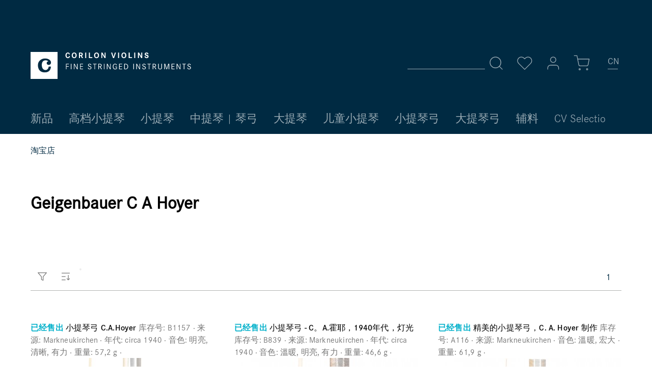

--- FILE ---
content_type: text/html; charset=UTF-8
request_url: https://www.corilon.com/cn/c-a-hoyer/
body_size: 12048
content:
<!DOCTYPE html> <html class="no-js" lang="*" itemscope="itemscope" itemtype="https://schema.org/WebPage"> <head> <meta charset="utf-8"><!-- WbmTagManager -->
<script>
(function(w,d,s,l,i){w[l]=w[l]||[];w[l].push({'gtm.start':new Date().getTime(),event:'gtm.js'});var f=d.getElementsByTagName(s)[0],j=d.createElement(s),dl=l!='dataLayer'?'&l='+l:'';j.async=true;j.src='https://www.googletagmanager.com/gtm.js?id='+i+dl;f.parentNode.insertBefore(j,f);})(window,document,'script','dataLayer','GTM-MBFDBMS');
</script>
<!-- End WbmTagManager --> <meta name="author" content="" /> <meta name="theme-color" content="#002A42"/> <meta name="robots" content="noindex, follow"> <meta name="revisit-after" content="15 days" /> <meta name="keywords" content="" /> <meta name="description" content="" /> <meta property="og:type" content="product" /> <meta property="og:site_name" content="慕尼黑 Corilon 琴行" /> <meta property="og:title" content="C A Hoyer" /> <meta property="og:description" content="&amp;nbsp;" /> <meta name="twitter:card" content="product" /> <meta name="twitter:site" content="慕尼黑 Corilon 琴行" /> <meta name="twitter:title" content="C A Hoyer" /> <meta name="twitter:description" content="&amp;nbsp;" /> <meta property="og:image" content="https://www.corilon.com/media/vector/b8/eb/d9/corilon-logotype-weiss.svg" /> <meta name="twitter:image" content="https://www.corilon.com/media/vector/b8/eb/d9/corilon-logotype-weiss.svg" /> <meta itemprop="copyrightHolder" content="慕尼黑 Corilon 琴行" /> <meta itemprop="copyrightYear" content="2014" /> <meta itemprop="isFamilyFriendly" content="True" /> <meta itemprop="image" content="https://www.corilon.com/media/vector/b8/eb/d9/corilon-logotype-weiss.svg" /> <meta name="viewport" content="width=device-width, initial-scale=1.0"> <meta name="mobile-web-app-capable" content="yes"> <meta name="apple-mobile-web-app-title" content="慕尼黑 Corilon 琴行"> <meta name="apple-mobile-web-app-capable" content="yes"> <meta name="apple-mobile-web-app-status-bar-style" content="default"> <link rel="alternate" href="https://www.corilon.com/cn/c-a-hoyer/" hreflang="zh-CN" /> <link rel="alternate" href="https://www.corilon.com/c-a-hoyer/" hreflang="de-DE" /> <link rel="alternate" href="https://www.corilon.com/ch/c-a-hoyer/" hreflang="de-CH" /> <link rel="alternate" href="https://www.corilon.com/es/c-a-hoyer/" hreflang="es-ES" /> <link rel="alternate" href="https://www.corilon.com/fr/c-a-hoyer/" hreflang="fr-FR" /> <link rel="alternate" href="https://www.corilon.com/it/c-a-hoyer/" hreflang="it-IT" /> <link rel="alternate" href="https://www.corilon.com/gb/c-a-hoyer/" hreflang="en-GB" /> <link rel="alternate" href="https://www.corilon.com/us/c-a-hoyer/" hreflang="en-US" /> <link rel="alternate" href="https://www.corilon.com/us/c-a-hoyer/" hreflang="x-default" /> <link rel="apple-touch-icon-precomposed" href="https://www.corilon.com/media/image/d1/cf/5f/corilon-online-violin-shop-180x180.jpg"> <link rel="shortcut icon" href="https://www.corilon.com/media/image/7a/05/19/Profilbild_AV4xfXsUvIDEcP.png"> <meta name="msapplication-navbutton-color" content="#D9400B" /> <meta name="application-name" content="慕尼黑 Corilon 琴行" /> <meta name="msapplication-starturl" content="https://www.corilon.com/cn/" /> <meta name="msapplication-window" content="width=1024;height=768" /> <meta name="msapplication-TileImage" content="https://www.corilon.com/media/image/95/37/7a/corilon-online-violin-shop-150x150.jpg"> <meta name="msapplication-TileColor" content="#D9400B"> <meta name="theme-color" content="#D9400B" /> <link rel="canonical" href="https://www.corilon.com/cn/c-a-hoyer/"/> <title itemprop="name">C A Hoyer | 慕尼黑 Corilon 琴行 </title> <link href="/web/cache/1745249868_6d5bb29aa910b29b1cbfc2c5083a2948.css" media="all" rel="stylesheet" type="text/css" /> <script>
window.basketData = {
hasData: false,
data:[]
};
</script> <script>
var gaProperty = 'UA-37912498-1';
// Disable tracking if the opt-out cookie exists.
var disableStr = 'ga-disable-' + gaProperty;
if (document.cookie.indexOf(disableStr + '=true') > -1) {
window[disableStr] = true;
}
// Opt-out function
function gaOptout() {
document.cookie = disableStr + '=true; expires=Thu, 31 Dec 2199 23:59:59 UTC; path=/';
window[disableStr] = true;
}
</script> <div data-googleAnalytics="true" data-googleConversionID="" data-googleConversionLabel="" data-googleConversionLanguage="" data-googleTrackingID="UA-37912498-1" data-googleAnonymizeIp="1" data-googleOptOutCookie="1" data-googleTrackingLibrary="ua" data-realAmount="" data-showCookieNote="" data-cookieNoteMode="1" > </div> <script src="/custom/plugins/DIScoGA4S5/Resources/js/main.js" type="module"></script> <script type="text/javascript">
window.dataLayer = window.dataLayer || [];
window.ga4RemarketingEnabled = false;
window.googleAnalyticsEnabled = false;
window.googleAdsEnabled = false;
window.ga4AdvancedAdsEnabled = false;
window.ga4Enabled = false;
window.googleTagEnabled = false;
window.ga4orderNumber = Date.now();
window.ga4cookieConfig = "keine";
window.generateLeadValue = 1;
window.ga4Currency = "CNY";
window.ga4TagId = "GTM-MBFDBMS";
window.googleTagEnabled = true;
window.ga4Enabled = true;
window.ga4controllerName = "listing";
window.ga4controllerAction = "manufacturer";
window.ga4activeNavigationName ="";
window.ga4activeNavigationId ="";
window.ga4affiliation = "慕尼黑 Corilon 琴行";
window.ga4enableUserId = true;
window.ga4upCoupon = false;
window.ga4gpCoupon = false;
window.ga4Newsletter = false;
window.ga4SupportText = false;
window.googleAnalyticsEnabled = true;
window.ga4UserId = "";
window.ga4RemarketingEnabled = true;
window.googleAdsEnabled = true;
window.ga4AdvancedAdsEnabled = false;
window.adsValueNetto = false;
window.transactionIdMethod = 'hashedOrderId';
window.phoneNumberMethod = 'hashedPhoneNumber';
if (!window.googleAdsEnabled && !window.googleAnalyticsEnabled) {
window.ga4Enabled = false;
}
</script> <script type="text/javascript">
window.ga4Product = {};
</script> <script type="text/javascript">
window.ga4Product['corilon174'] = {};
window.ga4Product['corilon174']['item_brand'] = 'C A Hoyer';
window.ga4Product['corilon174']['item_name'] = 'Geigenbogen - C. A. Hoyer, um 1950';
window.ga4Product['corilon174']['minPurchase'] = '1';
window.ga4Product['corilon174']['item_id'] = 'corilon174';
window.ga4Product['corilon174']['item_shop_id'] = '25308';
window.ga4Product['corilon174']['realPrice'] = '3825';
window.ga4Product['corilon174']['price'] = '3825';
window.ga4Product['corilon174']['item_startPrice'] = '3825';
window.ga4Product['corilon174']['item_hasGraduatedPrice'] = '';
window.ga4Product['corilon174']['pseudoprice'] = '3825';
window.ga4Product['corilon174']['taxRate'] = '19';
window.ga4Product['corilon174']['item_variant'] = '';
window.ga4Product['corilon174']['item_category'] = '';
window.ga4Product['corilon804'] = {};
window.ga4Product['corilon804']['item_brand'] = 'C A Hoyer';
window.ga4Product['corilon804']['item_name'] = '小提琴弓 C.A.Hoyer';
window.ga4Product['corilon804']['minPurchase'] = '1';
window.ga4Product['corilon804']['item_id'] = 'corilon804';
window.ga4Product['corilon804']['item_shop_id'] = '25826';
window.ga4Product['corilon804']['realPrice'] = '6366.5';
window.ga4Product['corilon804']['price'] = '6366.5';
window.ga4Product['corilon804']['item_startPrice'] = '6366.5';
window.ga4Product['corilon804']['item_hasGraduatedPrice'] = '';
window.ga4Product['corilon804']['pseudoprice'] = '6366.5';
window.ga4Product['corilon804']['taxRate'] = '19';
window.ga4Product['corilon804']['item_variant'] = '';
window.ga4Product['corilon804']['item_category'] = '';
window.ga4Product['corilon774'] = {};
window.ga4Product['corilon774']['item_brand'] = 'C A Hoyer';
window.ga4Product['corilon774']['item_name'] = '小提琴弓 - C。A.霍耶，1940年代，灯光';
window.ga4Product['corilon774']['minPurchase'] = '1';
window.ga4Product['corilon774']['item_id'] = 'corilon774';
window.ga4Product['corilon774']['item_shop_id'] = '25797';
window.ga4Product['corilon774']['realPrice'] = '7565';
window.ga4Product['corilon774']['price'] = '7565';
window.ga4Product['corilon774']['item_startPrice'] = '7565';
window.ga4Product['corilon774']['item_hasGraduatedPrice'] = '';
window.ga4Product['corilon774']['pseudoprice'] = '7565';
window.ga4Product['corilon774']['taxRate'] = '19';
window.ga4Product['corilon774']['item_variant'] = '';
window.ga4Product['corilon774']['item_category'] = '';
window.ga4Product['corilon513'] = {};
window.ga4Product['corilon513']['item_brand'] = 'C A Hoyer';
window.ga4Product['corilon513']['item_name'] = '精美的小提琴弓，C. A. Hoyer 制作 ';
window.ga4Product['corilon513']['minPurchase'] = '1';
window.ga4Product['corilon513']['item_id'] = 'corilon513';
window.ga4Product['corilon513']['item_shop_id'] = '25556';
window.ga4Product['corilon513']['realPrice'] = '18700';
window.ga4Product['corilon513']['price'] = '18700';
window.ga4Product['corilon513']['item_startPrice'] = '18700';
window.ga4Product['corilon513']['item_hasGraduatedPrice'] = '';
window.ga4Product['corilon513']['pseudoprice'] = '18700';
window.ga4Product['corilon513']['taxRate'] = '19';
window.ga4Product['corilon513']['item_variant'] = '';
window.ga4Product['corilon513']['item_category'] = '';
</script> </head> <body class="is--ctl-listing is--act-manufacturer is--no-sidebar" > <div class="page-wrap"> <noscript class="noscript-main"> <div class="alert is--warning"> <div class="alert--icon"> <i class="icon--element icon--warning"></i> </div> <div class="alert--content"> Um &#x6155;&#x5C3C;&#x9ED1;&#x20;Corilon&#x20;&#x7434;&#x884C; in vollem Umfang nutzen zu k&ouml;nnen, empfehlen wir Ihnen Javascript in Ihrem Browser zu aktiveren. </div> </div> <!-- WbmTagManager (noscript) -->
<iframe src="https://www.googletagmanager.com/ns.html?id=GTM-MBFDBMS"
        height="0" width="0" style="display:none;visibility:hidden"></iframe>
<!-- End WbmTagManager (noscript) --></noscript> <header class="header-main"> <div class="top-bar" > <div class="container block-group"> <nav class="top-bar--navigation block" role="menubar">  <li class="navigation--entry entry--language" role="menuitem"> <a class="btn is--icon-left"> <div class="language-selection-underline"></div> <form method="post" class="language--form"> <div class="field--select"> <div class="select-field"> <div class="language-icon"> CN </div> <div class="language-icon-border"></div> <select name="__shop" class="language--select select2-custom" data-auto-submit="true"> <option value="1" > DE </option> <option value="6" > CH </option> <option value="8" selected="selected"> CN </option> <option value="16" > ES </option> <option value="12" > FR </option> <option value="15" > IT </option> <option value="3" > UK </option> <option value="5" > US </option> </select> </div> <input type="hidden" name="__redirect" value="1"> </div> </form> </a> </li>  </nav> </div> </div> <div class="container header--navigation"> <div class="logo-main block-group" role="banner"> <div class="logo--shop block"> <a class="logo--link" href="https://www.corilon.com/cn/" title="慕尼黑 Corilon 琴行 - 返回主页"> <img srcset="https://www.corilon.com/media/vector/b8/eb/d9/corilon-logotype-weiss.svg" alt="慕尼黑 Corilon 琴行 - 返回主页" /> </a> </div> </div> <nav class="shop--navigation block-group"> <ul class="navigation--list block-group" role="menubar"> <li class="navigation--entry entry--menu-left" role="menuitem"> <a class="entry--link entry--trigger btn is--icon-left" data-navigation-main-toggler="true"> <svg class="icon" title="Icon" role="img"> <use xlink:href="/themes/Frontend/Corilon/frontend/_public/src/img/icons/icon-sprite.svg#menu"/> </svg> </a> </li> <li class="navigation--entry entry--search" role="menuitem" data-search="true" aria-haspopup="true"> <a class="btn entry--link entry--trigger" href="#show-hide--search" title="Suche anzeigen / schließen"> <svg class="icon" title="Icon" role="img"> <use xlink:href="/themes/Frontend/Corilon/frontend/_public/src/img/icons/icon-sprite.svg#search"/> </svg> <span class="search--display">Suchen</span> </a> <form action="/cn/search" method="get" class="main-search--form"> <input type="search" name="sSearch" aria-label="搜索..." class="main-search--field" autocomplete="off" autocapitalize="off" placeholder="搜索..." maxlength="30" /> <button type="submit" class="main-search--button" aria-label="Suchen"> <svg class="icon" title="Icon" role="img"> <use xlink:href="/themes/Frontend/Corilon/frontend/_public/src/img/icons/icon-sprite.svg#search"/> </svg> <span class="main-search--text">Suchen</span> </button> <div class="form--ajax-loader">&nbsp;</div> </form> <div class="main-search--results"></div> </li> 
    <li class="navigation--entry entry--notepad" role="menuitem">
        <a href="https://www.corilon.com/cn/note"
           title="Merkzettel" class="btn">
            <svg class="icon" title="Icon" role="img">
    <use xlink:href="/themes/Frontend/Corilon/frontend/_public/src/img/icons/icon-sprite.svg#heart"/>
</svg>
                    </a>
    </li>




    <li class="navigation--entry entry--account with-slt"
        role="menuitem"
        data-myaccount-toggler="true">
        
        
            <a
                title="我的账号"
                class="btn is--icon-left entry--link account--link">
                <svg class="icon" title="Icon" role="img">
    <use xlink:href="/themes/Frontend/Corilon/frontend/_public/src/img/icons/icon-sprite.svg#user"/>
</svg>
            </a>
        

                    
                <div class="account--dropdown-navigation">
                    
                    
                        
                    

                    
                            <div class="account--menu is--rounded is--personalized">
        
                            
                
                                            <span class="navigation--headline">
                            我的账号
                        </span>
                                    

                
                <div class="account--menu-container">

                    
                        
                        <ul class="sidebar--navigation navigation--list is--level0 show--active-items">
                            
                                
                                
                                    
                                                                                    <li class="navigation--entry">
                                                <span class="navigation--signin">
                                                    <a href="https://www.corilon.com/cn/account#hide-registration"
                                                       class="blocked--link btn is--primary navigation--signin-btn"
                                                       data-collapseTarget="#registration"
                                                       data-action="close">
                                                        登录
                                                    </a>
                                                    <span class="navigation--register">
                                                        或者
                                                        <a href="https://www.corilon.com/cn/account#show-registration"
                                                           class="blocked--link"
                                                           data-collapseTarget="#registration"
                                                           data-action="open">
                                                            注册
                                                        </a>
                                                    </span>
                                                </span>
                                            </li>
                                                                            

                                    
                                        <li class="navigation--entry">
                                            <a href="https://www.corilon.com/cn/account" title="账号总览" class="navigation--link">
                                                账号总览
                                            </a>
                                        </li>
                                    
                                

                                
                                
                                    <li class="navigation--entry">
                                        <a href="https://www.corilon.com/cn/account/profile" title="个人信息" class="navigation--link" rel="nofollow">
                                            个人信息
                                        </a>
                                    </li>
                                

                                
                                
                                                                            
                                            <li class="navigation--entry">
                                                <a href="https://www.corilon.com/cn/address/index/sidebar/" title="您的地址" class="navigation--link" rel="nofollow">
                                                    您的地址
                                                </a>
                                            </li>
                                        
                                                                    

                                
                                
    
                                    <li class="navigation--entry">
                                        <a href="https://www.corilon.com/cn/account/payment" title="付款方式" class="navigation--link" rel="nofollow">
                                            付款方式
                                        </a>
                                    </li>
                                

    

                                
                                
                                    <li class="navigation--entry">
                                        <a href="https://www.corilon.com/cn/account/orders" title="您的订购" class="navigation--link" rel="nofollow">
                                            您的订购
                                        </a>
                                    </li>
                                

                                
                                
                                                                    

                                
                                
                                    <li class="navigation--entry">
                                        <a href="https://www.corilon.com/cn/note" title="您标记的乐器" class="navigation--link" rel="nofollow">
                                            您标记的乐器
                                        </a>
                                    </li>
                                

                                
                                
                                                                    

                                
                                
                                                                    
                            
                        </ul>
                    
                </div>
                    
    </div>
                    
                </div>
            
            </li>




    <li class="navigation--entry entry--cart" role="menuitem">
        <a class="btn is--icon-left cart--link" href="https://www.corilon.com/cn/checkout/cart"
           title="购物筐">
            <span class="cart--display">
                                    购物筐
                            </span>

            <span class="badge cart--quantity is--hidden">0</span>
            <svg class="icon" title="Icon" role="img">
    <use xlink:href="/themes/Frontend/Corilon/frontend/_public/src/img/icons/icon-sprite.svg#shopping-cart"/>
</svg>
        </a>
        <div class="ajax-loader">&nbsp;</div>
    </li>
    
    <li class="navigation--entry entry--language" role="menuitem">
    </li>



 </ul> </nav> <div class="container--ajax-cart is--shown" data-collapse-cart="true"></div> </div> </header> <nav class="navigation-main"> <div class="container" data-menu-scroller="true" data-listSelector=".navigation--list.container" data-viewPortSelector=".navigation--list-wrapper"> <div class="navigation--list-wrapper"> <ul class="navigation--list container" role="menubar" itemscope="itemscope" itemtype="https://schema.org/SiteNavigationElement"> <li class="navigation--entry" role="menuitem"> <a class="navigation--link" href="https://www.corilon.com/cn/xinpin/" title="新品" itemprop="url"> <span itemprop="name">新品</span> </a> </li> <li class="navigation--entry" role="menuitem"> <a class="navigation--link" href="https://www.corilon.com/cn/shangdengxiaotiqin/" title="高档小提琴" itemprop="url"> <span itemprop="name">高档小提琴</span> </a> </li> <li class="navigation--entry" role="menuitem"> <a class="navigation--link" href="https://www.corilon.com/cn/xiaotiqin/" title="小提琴" itemprop="url"> <span itemprop="name">小提琴</span> </a> </li> <li class="navigation--entry" role="menuitem"> <a class="navigation--link" href="https://www.corilon.com/cn/zhongtiqin/" title="中提琴 | 琴弓" itemprop="url"> <span itemprop="name">中提琴 | 琴弓</span> </a> </li> <li class="navigation--entry" role="menuitem"> <a class="navigation--link" href="https://www.corilon.com/cn/datiqin/" title="大提琴" itemprop="url"> <span itemprop="name">大提琴</span> </a> </li> <li class="navigation--entry" role="menuitem"> <a class="navigation--link" href="https://www.corilon.com/cn/ertongxiaotiqin/" title="儿童小提琴" itemprop="url"> <span itemprop="name">儿童小提琴</span> </a> </li> <li class="navigation--entry" role="menuitem"> <a class="navigation--link" href="https://www.corilon.com/cn/xiaotiqingong/" title="小提琴弓" itemprop="url"> <span itemprop="name">小提琴弓</span> </a> </li> <li class="navigation--entry" role="menuitem"> <a class="navigation--link" href="https://www.corilon.com/cn/datiqingong/" title="大提琴弓" itemprop="url"> <span itemprop="name">大提琴弓</span> </a> </li> <li class="navigation--entry" role="menuitem"> <a class="navigation--link" href="https://www.corilon.com/cn/fuliao/" title="辅料" itemprop="url"> <span itemprop="name">辅料</span> </a> </li> <li class="navigation--entry" role="menuitem"> <a class="navigation--link" href="https://www.corilon.com/cn/cvselectio/" title="CV Selectio" itemprop="url"> <span itemprop="name">CV Selectio</span> </a> </li> </ul> </div> </div> </nav> <section class=" content-main container block-group"> <nav class="content--breadcrumb block"> <ul class="breadcrumb--list" role="menu" itemscope itemtype="https://schema.org/BreadcrumbList"> <li class="breadcrumb--entry is--active" itemprop="itemListElement" itemscope itemtype="http://schema.org/ListItem"> <a class="breadcrumb--link" href="https://www.corilon.com/cn/" title="淘宝店" itemprop="item"> <link itemprop="url" href="https://www.corilon.com/cn/" /> <span class="breadcrumb--title" itemprop="name">淘宝店</span> </a> <meta itemprop="position" content="0" /> </li> </ul> </nav> <div class="content-main--inner"> <div class="content--wrapper"> <div class="content listing--content"> <div class="vendor--info panel has--border"> <h1 class="panel--title is--underline"> Geigenbauer C A Hoyer </h1> <div class="panel--body is--wide"> <div class="vendor--text"> <p><strong>&nbsp;</strong></p> </div> </div> </div> <div class="listing--wrapper"> <div data-listing-actions="true" data-bufferTime="0" class="listing--actions is--rounded"> <div class="pagination--top"> <div class="listing--paging panel--paging"> <a href="/cn/c-a-hoyer/?p=1" title="" class="paging--link is--active" data-action-link="true">1</a> </div> </div> <div class="action--filter"> <div class="action--filter-btn"> <a href="#" class="filter--trigger btn" data-filter-trigger="true" data-offcanvas="true" data-offCanvasSelector=".action--filter-options" data-closeButtonSelector=".filter--close-btn"> <svg class="icon" title="Icon" role="img"> <use xlink:href="/themes/Frontend/Corilon/frontend/_public/src/img/icons/icon-sprite.svg#filter"/> </svg> </a> </div> <form id="filter" method="get" data-filter-form="true" data-is-in-sidebar="false" data-listing-url="https://www.corilon.com/cn/widgets/listing/listingCount/sSupplier/181/sCategory/3" data-is-filtered="0" data-load-facets="true" data-instant-filter-result="true" class=" is--instant-filter"> <div class="action--filter-options off-canvas is--ajax-reload"> <a href="#" class="filter--close-btn" data-show-products-text="%s Produkt(e) anzeigen" title="Filter schließen"> <svg class="icon" title="Icon" role="img"> <use xlink:href="/themes/Frontend/Corilon/frontend/_public/src/img/icons/icon-sprite.svg#x"/> </svg> </a> <div class="filter--container"> <input type="hidden" name="p" value="1"/> <input type="hidden" name="o" value="3"/> <input type="hidden" name="n" value="24"/> <div class="filter--facet-container"> <div class="filter-panel filter--multi-selection filter-facet--value-list-single facet--property" data-filter-type="value-list-single" data-facet-name="property" data-field-name="f"> <div class="filter-panel--flyout"> <label class="filter-panel--title" for="f" title="&#26469;&#28304;"> 来源 </label> <span class="filter-panel--icon"> <svg class="icon" title="Icon" role="img"> <use xlink:href="/themes/Frontend/Corilon/frontend/_public/src/img/icons/icon-sprite.svg#chevron-down"/> </svg> </span> <div class="filter-panel--content input-type--checkbox"> <ul class="filter-panel--option-list"> <li class="filter-panel--option"> <div class="option--container"> <span class="filter-panel--input filter-panel--checkbox"> <input type="checkbox" id="__f__5" name="__f__5" value="5" /> <span class="input--state checkbox--state"> <span class="checkbox--state--off"> <svg class="icon" title="Icon" role="img"> <use xlink:href="/themes/Frontend/Corilon/frontend/_public/src/img/icons/icon-sprite.svg#square"/> </svg> </span> <span class="checkbox--state--on"> <svg class="icon" title="Icon" role="img"> <use xlink:href="/themes/Frontend/Corilon/frontend/_public/src/img/icons/icon-sprite.svg#check-square"/> </svg> </span> </span> </span> <label class="filter-panel--label" for="__f__5"> 德国 </label> </div> </li> </ul> </div> </div> </div> <div class="filter-panel filter--multi-selection filter-facet--value-list-single facet--property" data-filter-type="value-list-single" data-facet-name="property" data-field-name="f"> <div class="filter-panel--flyout"> <label class="filter-panel--title" for="f" title="&#21046;&#20316;&#24180;&#20195;"> 制作年代 </label> <span class="filter-panel--icon"> <svg class="icon" title="Icon" role="img"> <use xlink:href="/themes/Frontend/Corilon/frontend/_public/src/img/icons/icon-sprite.svg#chevron-down"/> </svg> </span> <div class="filter-panel--content input-type--checkbox"> <ul class="filter-panel--option-list"> <li class="filter-panel--option"> <div class="option--container"> <span class="filter-panel--input filter-panel--checkbox"> <input type="checkbox" id="__f__13" name="__f__13" value="13" /> <span class="input--state checkbox--state"> <span class="checkbox--state--off"> <svg class="icon" title="Icon" role="img"> <use xlink:href="/themes/Frontend/Corilon/frontend/_public/src/img/icons/icon-sprite.svg#square"/> </svg> </span> <span class="checkbox--state--on"> <svg class="icon" title="Icon" role="img"> <use xlink:href="/themes/Frontend/Corilon/frontend/_public/src/img/icons/icon-sprite.svg#check-square"/> </svg> </span> </span> </span> <label class="filter-panel--label" for="__f__13"> 1900 – 1950年 </label> </div> </li> <li class="filter-panel--option"> <div class="option--container"> <span class="filter-panel--input filter-panel--checkbox"> <input type="checkbox" id="__f__14" name="__f__14" value="14" /> <span class="input--state checkbox--state"> <span class="checkbox--state--off"> <svg class="icon" title="Icon" role="img"> <use xlink:href="/themes/Frontend/Corilon/frontend/_public/src/img/icons/icon-sprite.svg#square"/> </svg> </span> <span class="checkbox--state--on"> <svg class="icon" title="Icon" role="img"> <use xlink:href="/themes/Frontend/Corilon/frontend/_public/src/img/icons/icon-sprite.svg#check-square"/> </svg> </span> </span> </span> <label class="filter-panel--label" for="__f__14"> 1950年以后 </label> </div> </li> </ul> </div> </div> </div> <div class="filter-panel filter--multi-selection filter-facet--value-list-single facet--property" data-filter-type="value-list-single" data-facet-name="property" data-field-name="f"> <div class="filter-panel--flyout"> <label class="filter-panel--title" for="f" title="&#38899;&#33394;"> 音色 </label> <span class="filter-panel--icon"> <svg class="icon" title="Icon" role="img"> <use xlink:href="/themes/Frontend/Corilon/frontend/_public/src/img/icons/icon-sprite.svg#chevron-down"/> </svg> </span> <div class="filter-panel--content input-type--checkbox"> <ul class="filter-panel--option-list"> <li class="filter-panel--option"> <div class="option--container"> <span class="filter-panel--input filter-panel--checkbox"> <input type="checkbox" id="__f__15" name="__f__15" value="15" /> <span class="input--state checkbox--state"> <span class="checkbox--state--off"> <svg class="icon" title="Icon" role="img"> <use xlink:href="/themes/Frontend/Corilon/frontend/_public/src/img/icons/icon-sprite.svg#square"/> </svg> </span> <span class="checkbox--state--on"> <svg class="icon" title="Icon" role="img"> <use xlink:href="/themes/Frontend/Corilon/frontend/_public/src/img/icons/icon-sprite.svg#check-square"/> </svg> </span> </span> </span> <label class="filter-panel--label" for="__f__15"> 明亮 </label> </div> </li> <li class="filter-panel--option"> <div class="option--container"> <span class="filter-panel--input filter-panel--checkbox"> <input type="checkbox" id="__f__16" name="__f__16" value="16" /> <span class="input--state checkbox--state"> <span class="checkbox--state--off"> <svg class="icon" title="Icon" role="img"> <use xlink:href="/themes/Frontend/Corilon/frontend/_public/src/img/icons/icon-sprite.svg#square"/> </svg> </span> <span class="checkbox--state--on"> <svg class="icon" title="Icon" role="img"> <use xlink:href="/themes/Frontend/Corilon/frontend/_public/src/img/icons/icon-sprite.svg#check-square"/> </svg> </span> </span> </span> <label class="filter-panel--label" for="__f__16"> 低沉 </label> </div> </li> <li class="filter-panel--option"> <div class="option--container"> <span class="filter-panel--input filter-panel--checkbox"> <input type="checkbox" id="__f__17" name="__f__17" value="17" /> <span class="input--state checkbox--state"> <span class="checkbox--state--off"> <svg class="icon" title="Icon" role="img"> <use xlink:href="/themes/Frontend/Corilon/frontend/_public/src/img/icons/icon-sprite.svg#square"/> </svg> </span> <span class="checkbox--state--on"> <svg class="icon" title="Icon" role="img"> <use xlink:href="/themes/Frontend/Corilon/frontend/_public/src/img/icons/icon-sprite.svg#check-square"/> </svg> </span> </span> </span> <label class="filter-panel--label" for="__f__17"> 柔和 </label> </div> </li> <li class="filter-panel--option"> <div class="option--container"> <span class="filter-panel--input filter-panel--checkbox"> <input type="checkbox" id="__f__18" name="__f__18" value="18" /> <span class="input--state checkbox--state"> <span class="checkbox--state--off"> <svg class="icon" title="Icon" role="img"> <use xlink:href="/themes/Frontend/Corilon/frontend/_public/src/img/icons/icon-sprite.svg#square"/> </svg> </span> <span class="checkbox--state--on"> <svg class="icon" title="Icon" role="img"> <use xlink:href="/themes/Frontend/Corilon/frontend/_public/src/img/icons/icon-sprite.svg#check-square"/> </svg> </span> </span> </span> <label class="filter-panel--label" for="__f__18"> 清晰 </label> </div> </li> <li class="filter-panel--option"> <div class="option--container"> <span class="filter-panel--input filter-panel--checkbox"> <input type="checkbox" id="__f__19" name="__f__19" value="19" /> <span class="input--state checkbox--state"> <span class="checkbox--state--off"> <svg class="icon" title="Icon" role="img"> <use xlink:href="/themes/Frontend/Corilon/frontend/_public/src/img/icons/icon-sprite.svg#square"/> </svg> </span> <span class="checkbox--state--on"> <svg class="icon" title="Icon" role="img"> <use xlink:href="/themes/Frontend/Corilon/frontend/_public/src/img/icons/icon-sprite.svg#check-square"/> </svg> </span> </span> </span> <label class="filter-panel--label" for="__f__19"> 辉煌 </label> </div> </li> </ul> </div> </div> </div> <div class="filter-panel filter--multi-selection filter-facet--value-list-single facet--property" data-filter-type="value-list-single" data-facet-name="property" data-field-name="f"> <div class="filter-panel--flyout"> <label class="filter-panel--title" for="f" title="&#20048;&#22120; "> 乐器 </label> <span class="filter-panel--icon"> <svg class="icon" title="Icon" role="img"> <use xlink:href="/themes/Frontend/Corilon/frontend/_public/src/img/icons/icon-sprite.svg#chevron-down"/> </svg> </span> <div class="filter-panel--content input-type--checkbox"> <ul class="filter-panel--option-list"> <li class="filter-panel--option"> <div class="option--container"> <span class="filter-panel--input filter-panel--checkbox"> <input type="checkbox" id="__f__40" name="__f__40" value="40" /> <span class="input--state checkbox--state"> <span class="checkbox--state--off"> <svg class="icon" title="Icon" role="img"> <use xlink:href="/themes/Frontend/Corilon/frontend/_public/src/img/icons/icon-sprite.svg#square"/> </svg> </span> <span class="checkbox--state--on"> <svg class="icon" title="Icon" role="img"> <use xlink:href="/themes/Frontend/Corilon/frontend/_public/src/img/icons/icon-sprite.svg#check-square"/> </svg> </span> </span> </span> <label class="filter-panel--label" for="__f__40"> 小提琴弓 </label> </div> </li> </ul> </div> </div> </div> <div class="filter-panel filter--range facet--price" data-filter-type="range" data-facet-name="price" data-field-name="price"> <div class="filter-panel--flyout"> <label class="filter-panel--title" title="&#20215;&#26684;"> 价格 </label> <span class="filter-panel--icon"> <svg class="icon" title="Icon" role="img"> <use xlink:href="/themes/Frontend/Corilon/frontend/_public/src/img/icons/icon-sprite.svg#chevron-down"/> </svg> </span> <div class="filter-panel--content"> <div class="range-slider" data-range-slider="true" data-roundPretty="false" data-labelFormat="&yen;&nbsp;0.00" data-suffix="" data-stepCount="100" data-stepCurve="linear" data-startMin="3825" data-digits="2" data-startMax="18700" data-rangeMin="3825" data-rangeMax="18700"> <input type="hidden" id="min" name="min" data-range-input="min" value="3825" disabled="disabled" /> <input type="hidden" id="max" name="max" data-range-input="max" value="18700" disabled="disabled" /> <div class="filter-panel--range-info"> <span class="range-info--min"> 一 </span> <label class="range-info--label" for="min" data-range-label="min"> 3825 </label> <span class="range-info--max"> bis </span> <label class="range-info--label" for="max" data-range-label="max"> 18700 </label> </div> </div> </div> </div> </div> </div> <div class="filter--active-container visible--xs visible--s hidden--m hidden--l hidden--xl" data-reset-label="Alle Filter zurücksetzen"> </div> </div> </div> <div class="filter--active-container-desktop" data-reset-label="Alle Filter zurücksetzen"> </div> </form> <div id="dreisc-seo-filter--config-container" style="display: none;" data-category-extra-params="" data-filter-reset-url="" data-filter-seo-url="" data-integrated-params="" ></div> </div> <form class="action--sort action--content block" method="get" data-action-form="true"> <input type="hidden" name="p" value="1"> <label class="sort--label action--label" for="o"> <svg class="icon" title="Icon" role="img"> <use xlink:href="/themes/Frontend/Corilon/frontend/_public/src/img/icons/icon-sprite.svg#sort"/> </svg> </label> <div class="sort--select"> <select name="o" id="o" class="select2-custom sort-select" data-no-fancy-select="true" data-auto-submit="true" data-loadingindicator="false"> <option value="" disabled="disabled" selected="selected"> Sortierung: </option> <option value="3" selected="selected">最低价格</option> <option value="1">目录中的新内容</option> <option value="4">最高价格</option> </select> </div> </form> </div> <div class="listing--container"> <div class="listing-no-filter-result"> <div class="alert is--info is--rounded is--hidden"> <div class="alert--icon"> <i class="icon--element icon--info"></i> </div> <div class="alert--content"> Für die Filterung wurden keine Ergebnisse gefunden! </div> </div> </div> <div class="listing" data-ajax-wishlist="true" data-compare-ajax="true" data-pageShortParameter="p"> <div class="product--box box--basic" data-page-index="1" data-ordernumber="corilon804" data-category-id="3"> <div class="box--content"> <a href="https://www.corilon.com/cn/xiaotiqingong/ca-hoyer-lao-deguo-xiaotiqingong" class="product--link" title="小提琴弓 C.A.Hoyer"> <div class="product--info"> <div class="product--custom"> <div class="product--properties product--properties-state"> 已经售出 </div> <h2 class="product--title"> 小提琴弓 C.A.Hoyer </h2> <div class="product--properties"> <dl class="product--properties-list"> <dt class="product--properties-label"> 库存号: </dt> <dd class="product--properties-value"> B1157 </dd> <dt class="product--properties-label"> 来源: </dt> <dd class="product--properties-value"> Markneukirchen </dd> <dt class="product--properties-label"> 年代: </dt> <dd class="product--properties-value"> circa 1940 </dd> <dt class="product--properties-label"> 音色: </dt> <dd class="product--properties-value"> 明亮, 清晰, 有力 </dd> <dt class="product--properties-label"> 重量: </dt> <dd class="product--properties-value"> 57,2 g </dd> </dl> </div> <div class="product--properties"> <dl class="product--properties-list"> </dl> </div> <div class="product--price-info"> <div class="price--unit" title="Inhalt"> </div> <div class="product--price"> <span class="price--default is--nowrap"> <span class="entry--label"></span> <span class="entry--content"> </span> </div> </div> </div> </div> <div class="product--image"> <figure class="image--element" > <span class="image--media"> <img srcset="https://www.corilon.com/media/image/91/2e/e6/ca-hoyer-b1157-1_576x576.jpg, https://www.corilon.com/media/image/eb/f3/c2/ca-hoyer-b1157-1_576x576@2x.jpg 2x" alt="C. A. Hoyer Markneukirchen" title="C. A. Hoyer Markneukirchen" /> </span> </figure> </div> </a> <div class="product--actions sound-sample-listing"> </div> </div> </div> <div class="product--box box--basic" data-page-index="1" data-ordernumber="corilon774" data-category-id="3"> <div class="box--content"> <a href="https://www.corilon.com/cn/xiaotiqingong/ca-hoyer-markneukirchen-1940" class="product--link" title="小提琴弓 - C。A.霍耶，1940年代，灯光"> <div class="product--info"> <div class="product--custom"> <div class="product--properties product--properties-state"> 已经售出 </div> <h2 class="product--title"> 小提琴弓 - C。A.霍耶，1940年代，灯光 </h2> <div class="product--properties"> <dl class="product--properties-list"> <dt class="product--properties-label"> 库存号: </dt> <dd class="product--properties-value"> B839 </dd> <dt class="product--properties-label"> 来源: </dt> <dd class="product--properties-value"> Markneukirchen </dd> <dt class="product--properties-label"> 年代: </dt> <dd class="product--properties-value"> circa 1940 </dd> <dt class="product--properties-label"> 音色: </dt> <dd class="product--properties-value"> 溫暖, 明亮, 有力 </dd> <dt class="product--properties-label"> 重量: </dt> <dd class="product--properties-value"> 46,6 g </dd> </dl> </div> <div class="product--properties"> <dl class="product--properties-list"> </dl> </div> <div class="product--price-info"> <div class="price--unit" title="Inhalt"> </div> <div class="product--price"> <span class="price--default is--nowrap"> <span class="entry--label"></span> <span class="entry--content"> </span> </div> </div> </div> </div> <div class="product--image"> <figure class="image--element" > <span class="image--media"> <img srcset="https://www.corilon.com/media/image/bd/3c/28/ca-hoyer-b839_1_576x576.jpg, https://www.corilon.com/media/image/c4/30/43/ca-hoyer-b839_1_576x576@2x.jpg 2x" alt="C. A. Hoyer Deutscher Geigenbogen" title="C. A. Hoyer Deutscher Geigenbogen" /> </span> </figure> </div> </a> <div class="product--actions sound-sample-listing"> </div> </div> </div> <div class="product--box box--basic" data-page-index="1" data-ordernumber="corilon513" data-category-id="3"> <div class="box--content"> <a href="https://www.corilon.com/cn/xiaotiqingong/jingmei-xiaotiqingong-laizi-c-a-hoyer" class="product--link" title="精美的小提琴弓，C. A. Hoyer 制作 "> <div class="product--info"> <div class="product--custom"> <div class="product--properties product--properties-state"> 已经售出 </div> <h2 class="product--title"> 精美的小提琴弓，C. A. Hoyer 制作 </h2> <div class="product--properties"> <dl class="product--properties-list"> <dt class="product--properties-label"> 库存号: </dt> <dd class="product--properties-value"> A116 </dd> <dt class="product--properties-label"> 来源: </dt> <dd class="product--properties-value"> Markneukirchen </dd> <dt class="product--properties-label"> 音色: </dt> <dd class="product--properties-value"> 溫暖, 宏大 </dd> <dt class="product--properties-label"> 重量: </dt> <dd class="product--properties-value"> 61,9 g </dd> </dl> </div> <div class="product--properties"> <dl class="product--properties-list"> </dl> </div> <div class="product--price-info"> <div class="price--unit" title="Inhalt"> </div> <div class="product--price"> <span class="price--default is--nowrap"> <span class="entry--label"></span> <span class="entry--content"> </span> </div> </div> </div> </div> <div class="product--image"> <figure class="image--element" > <span class="image--media"> <img srcset="https://www.corilon.com/media/image/7e/5a/g0/513_1_ca_hoyer_1_576x576.jpg, https://www.corilon.com/media/image/a1/2d/e5/513_1_ca_hoyer_1_576x576@2x.jpg 2x" alt="C. A. Hoyer Geigenbogen" title="C. A. Hoyer Geigenbogen" /> </span> </figure> </div> </a> <div class="product--actions sound-sample-listing"> </div> </div> </div> </div> </div> <div class="listing--bottom-paging"> <div class="listing--paging panel--paging"> <a href="/cn/c-a-hoyer/?p=1" title="" class="paging--link is--active" data-action-link="true">1</a> </div> </div> </div> <div class="category-teaser-text-bottom"> </div> </div> </div> </div> </section> <footer class="footer-main"> <div class="reasons"> <div class="container"> <div class="reasons__logo"> <img srcset="https://www.corilon.com/media/vector/b8/eb/d9/corilon-logotype-weiss.svg" alt="慕尼黑 Corilon 琴行 - 返回主页"/> </div> <ul class="reasons__list"> <li class="reasons__list-item"> 30天退货 </li> <li class="reasons__list-item"> 真实性保证 </li> <li class="reasons__list-item"> 全球免费送货 </li> <li class="reasons__list-item"> 以旧换新保证 </li> </ul> </div> </div> <div class="container"> <div class="footer--columns block-group"> <div class="footer--column column--menu block"> <div class="column--headline">服务</div> <nav class="column--navigation column--content"> <ul class="navigation--list" role="menu"> <li class="navigation--entry" role="menuitem"> <a class="navigation--link" href="https://www.corilon.com/cn/corilon-pinzhi" title="Corilon 品质"> Corilon 品质 </a> </li> <li class="navigation--entry" role="menuitem"> <a class="navigation--link" href="https://www.corilon.com/cn/tuihuobaozheng" title="30天退货政策"> 30天退货政策 </a> </li> <li class="navigation--entry" role="menuitem"> <a class="navigation--link" href="https://www.corilon.com/cn/yijiuhuanxin" title="以旧换新 — 慕尼黑Corilon琴行"> 以旧换新 — 慕尼黑Corilon琴行 </a> </li> <li class="navigation--entry" role="menuitem"> <a class="navigation--link" href="https://www.corilon.com/cn/fukuanfangshi" title="邮寄费用及付款方式"> 邮寄费用及付款方式 </a> </li> <li class="navigation--entry" role="menuitem"> <a class="navigation--link" href="https://www.corilon.com/cn/daishoufuwu" title="代售服务"> 代售服务 </a> </li> <li class="navigation--entry" role="menuitem"> <a class="navigation--link" href="https://www.corilon.com/cn/zhengshu" title="价值鉴定及证书"> 价值鉴定及证书 </a> </li> <li class="navigation--entry" role="menuitem"> <a class="navigation--link" href="https://www.corilon.com/cn/chexiaoquan" title="撤销权"> 撤销权 </a> </li> <li class="navigation--entry" role="menuitem"> <a class="navigation--link" href="https://www.corilon.com/cn/lianxiwomen" title="联系我们" target="_self"> 联系我们 </a> </li> </ul> </nav> </div> <div class="footer--column column--menu block"> <div class="column--headline">企业信息 </div> <nav class="column--navigation column--content"> <ul class="navigation--list" role="menu"> <li class="navigation--entry" role="menuitem"> <a class="navigation--link" href="https://www.corilon.com/cn/showroom-cremona" title="克雷莫纳小提琴专卖店 - 陈列室"> 克雷莫纳小提琴专卖店 - 陈列室 </a> </li> <li class="navigation--entry" role="menuitem"> <a class="navigation--link" href="https://www.corilon.com/cn/weihu-cremona" title="小提琴制造者 | 克雷莫纳"> 小提琴制造者 | 克雷莫纳 </a> </li> <li class="navigation--entry" role="menuitem"> <a class="navigation--link" href="https://www.corilon.com/cn/weihu-monaco" title="提琴维修维护"> 提琴维修维护 </a> </li> <li class="navigation--entry" role="menuitem"> <a class="navigation--link" href="https://www.corilon.com/cn/yingyeshijian" title="营业时间"> 营业时间 </a> </li> <li class="navigation--entry" role="menuitem"> <a class="navigation--link" href="https://www.corilon.com/cn/gukefankui" title="顾客反馈"> 顾客反馈 </a> </li> <li class="navigation--entry" role="menuitem"> <a class="navigation--link" href="https://www.corilon.com/cn/zhaopin" title="招聘"> 招聘 </a> </li> <li class="navigation--entry" role="menuitem"> <a class="navigation--link" href="https://www.corilon.com/cn/gerenxinxibaohu" title="个人信息保护"> 个人信息保护 </a> </li> <li class="navigation--entry" role="menuitem"> <a class="navigation--link" href="https://www.corilon.com/cn/yibanjiaoyitiaokuan" title="一般交易条款"> 一般交易条款 </a> </li> <li class="navigation--entry" role="menuitem"> <a class="navigation--link" href="https://www.corilon.com/cn/guanyuwomen" title="关于我们 - 慕尼黑Corilon琴行"> 关于我们 - 慕尼黑Corilon琴行 </a> </li> <li class="navigation--entry" role="menuitem"> <a class="navigation--link" href="https://www.corilon.com/cn/banquanshuoming" title="版权说明"> 版权说明 </a> </li> </ul> </nav> </div> <div class="footer--column column--menu block"> <div class="column--headline">网上资料库</div> <nav class="column--navigation column--content"> <ul class="navigation--list" role="menu"> <li class="navigation--entry" role="menuitem"> <a class="navigation--link" href="/cn/ziliaoku/" title="内容概述"> 内容概述 </a> </li> <li class="navigation--entry" role="menuitem"> <a class="navigation--link" href="/cn/zhiqinzhongxin/" title="制琴中心" target="_self"> 制琴中心 </a> </li> <li class="navigation--entry" role="menuitem"> <a class="navigation--link" href="/cn/zhiqinshixiaoxiang/" title="制琴师肖像" target="_self"> 制琴师肖像 </a> </li> <li class="navigation--entry" role="menuitem"> <a class="navigation--link" href="/cn/yueqishi/" title="乐器史" target="_self"> 乐器史 </a> </li> <li class="navigation--entry" role="menuitem"> <a class="navigation--link" href="/cn/ziliaoku/zhuanjia/" title="专家" target="_self"> 专家 </a> </li> <li class="navigation--entry" role="menuitem"> <a class="navigation--link" href="/cn/zhiqinshidangan/" title="制琴师档案"> 制琴师档案 </a> </li> <li class="navigation--entry" role="menuitem"> <a class="navigation--link" href="/cn/shiyongwenti/" title="实用问题" target="_self"> 实用问题 </a> </li> </ul> </nav> </div> <div class="footer--column column--menu block"> <div class="column--headline">我们在社交媒体上</div> <nav class="column--navigation column--content"> <ul class="social-icons navigation--list" role="menu"> <li class="navigation--entry" role="menuitem"> <a class="navigation--link link--youtube" href="https://www.youtube.com/channel/UCJ8hkg1MBUVc-07q0z9FwuQ" rel="nofollow noopener"> <svg class="icon" title="Icon" role="img"> <use xlink:href="/themes/Frontend/Corilon/frontend/_public/src/img/icons/icon-sprite.svg#youtube"/> </svg> YouTube </a> </li> <li class="navigation--entry" role="menuitem"> <a class="navigation--link link--twitter" href="http://www.twitter.com/Corilon_violins" rel="nofollow noopener"> <svg class="icon" title="Icon" role="img"> <use xlink:href="/themes/Frontend/Corilon/frontend/_public/src/img/icons/icon-sprite.svg#twitter"/> </svg> Twitter </a> </li> <li class="navigation--entry" role="menuitem"> <a class="navigation--link link--facebook" href="http://www.facebook.com/pages/Corilon-violins/108315762525762" rel="nofollow noopener"> <svg class="icon" title="Icon" role="img"> <use xlink:href="/themes/Frontend/Corilon/frontend/_public/src/img/icons/icon-sprite.svg#facebook"/> </svg> Facebook </a> </li> <li class="navigation--entry" role="menuitem"> <a class="navigation--link link--instagram" href="https://www.instagram.com/corilon_violins/" rel="nofollow noopener"> <svg class="icon" title="Icon" role="img"> <use xlink:href="/themes/Frontend/Corilon/frontend/_public/src/img/icons/icon-sprite.svg#instagram"/> </svg> Instagram </a> </li> <li class="navigation--entry" role="menuitem"> <a class="navigation--link link--weibo" href="https://www.weibo.com/corilon4violin" rel="nofollow noopener"> <svg class="icon" title="Icon" role="img"> <use xlink:href="/themes/Frontend/Corilon/frontend/_public/src/img/icons/icon-sprite.svg#weibo"/> </svg> 微博 </a> </li> <li class="navigation--entry" role="menuitem"> <a class="navigation--link link--wechat" href="/cn/wechat"> <svg class="icon" title="Icon" role="img"> <use xlink:href="/themes/Frontend/Corilon/frontend/_public/src/img/icons/icon-sprite.svg#wechat"/> </svg> 微信 </a> </li> </ul> </nav> <div class="footer--payment-logos"> <img src="/themes/Frontend/Corilon/frontend/_public/src/img/logos/paypal-logo-visa.png" alt=""> </div> </div> </div> <div class="footer--bottom"> <div class="container footer-minimal"> <div class="footer--service-menu"> <ul class="service--list is--rounded" role="menu"> <li class="service--entry" role="menuitem"> <a class="service--link" href="https://www.corilon.com/cn/datenschutzhinweise-videoueberwachung" title="数据保护信息 视频监控 " > 数据保护信息 视频监控 </a> </li> <li class="service--entry" role="menuitem"> <a class="service--link" href="https://www.corilon.com/cn/downloads" title="Downloads" > Downloads </a> </li> <li class="service--entry" role="menuitem"> <a class="service--link" href="https://www.corilon.com/cn/zuyong-goumai-zulin-xiaotiqin" title="租用｜购买｜租赁｜您的愿望--小提琴" > 租用｜购买｜租赁｜您的愿望--小提琴 </a> </li> <li class="service--entry" role="menuitem"> <a class="service--link" href="https://www.corilon.com/cn/wechat" title="WeChat" > WeChat </a> </li> <li class="service--entry" role="menuitem"> <a class="service--link" href="https://www.corilon.com/cn/customs-information-china" title="中国海关信息" > 中国海关信息 </a> </li> <li class="service--entry" role="menuitem"> <a class="service--link" href="https://www.corilon.com/cn/genghuangongmao" title="更换弓毛 - 慕尼黑 Corilon 琴行" > 更换弓毛 - 慕尼黑 Corilon 琴行 </a> </li> <li class="service--entry" role="menuitem"> <a class="service--link" href="https://www.corilon.com/cn/dinggou" title="订购 " > 订购 </a> </li> <li class="service--entry" role="menuitem"> <a class="service--link" href="https://www.corilon.com/cn/changjianwenti" title="常见问题关于购买及邮寄 - 慕尼黑Corilon琴行" > 常见问题关于购买及邮寄 - 慕尼黑Corilon琴行 </a> </li> <li class="service--entry" role="menuitem"> <a class="service--link" href="https://www.corilon.com/cn/account" title=" 注册" > 注册 </a> </li> </ul> </div> </div> <div class="container footer-minimal"> </div> </div> </div> </footer> </div> <script id="footer--js-inline">
var timeNow = 1768890233;
var secureShop = true;
var asyncCallbacks = [];
document.asyncReady = function (callback) {
asyncCallbacks.push(callback);
};
var controller = controller || {"home":"https:\/\/www.corilon.com\/cn\/","vat_check_enabled":"","vat_check_required":"","register":"https:\/\/www.corilon.com\/cn\/register","checkout":"https:\/\/www.corilon.com\/cn\/checkout","ajax_search":"https:\/\/www.corilon.com\/cn\/ajax_search","ajax_cart":"https:\/\/www.corilon.com\/cn\/checkout\/ajaxCart","ajax_validate":"https:\/\/www.corilon.com\/cn\/register","ajax_add_article":"https:\/\/www.corilon.com\/cn\/checkout\/addArticle","ajax_listing":"\/cn\/widgets\/listing\/listingCount","ajax_cart_refresh":"https:\/\/www.corilon.com\/cn\/checkout\/ajaxAmount","ajax_address_selection":"https:\/\/www.corilon.com\/cn\/address\/ajaxSelection","ajax_address_editor":"https:\/\/www.corilon.com\/cn\/address\/ajaxEditor"};
var snippets = snippets || { "noCookiesNotice": "Es wurde festgestellt, dass Cookies in Ihrem Browser deaktiviert sind. Um \u6155\u5C3C\u9ED1\x20Corilon\x20\u7434\u884C in vollem Umfang nutzen zu k\u00f6nnen, empfehlen wir Ihnen, Cookies in Ihrem Browser zu aktiveren." };
var themeConfig = themeConfig || {"offcanvasOverlayPage":false};
var lastSeenProductsConfig = lastSeenProductsConfig || {"baseUrl":"\/cn","shopId":8,"noPicture":"\/themes\/Frontend\/Corilon\/frontend\/_public\/src\/img\/no-picture.jpg","productLimit":"4","currentArticle":""};
var csrfConfig = csrfConfig || {"generateUrl":"\/cn\/csrftoken","basePath":"\/","shopId":8};
var statisticDevices = [
{ device: 'mobile', enter: 0, exit: 767 },
{ device: 'tablet', enter: 768, exit: 1259 },
{ device: 'desktop', enter: 1260, exit: 5160 }
];
var cookieRemoval = cookieRemoval || 1;
</script> <script>
var datePickerGlobalConfig = datePickerGlobalConfig || {
locale: {
weekdays: {
shorthand: ['So', 'Mo', 'Di', 'Mi', 'Do', 'Fr', 'Sa'],
longhand: ['Sonntag', 'Montag', 'Dienstag', 'Mittwoch', 'Donnerstag', 'Freitag', 'Samstag']
},
months: {
shorthand: ['Jan', 'Feb', 'Mär', 'Apr', 'Mai', 'Jun', 'Jul', 'Aug', 'Sep', 'Okt', 'Nov', 'Dez'],
longhand: ['Januar', 'Februar', 'März', 'April', 'Mai', 'Juni', 'Juli', 'August', 'September', 'Oktober', 'November', 'Dezember']
},
firstDayOfWeek: 1,
weekAbbreviation: 'KW',
rangeSeparator: ' bis ',
scrollTitle: 'Zum Wechseln scrollen',
toggleTitle: 'Zum Öffnen klicken',
daysInMonth: [31, 28, 31, 30, 31, 30, 31, 31, 30, 31, 30, 31]
},
dateFormat: 'Y-m-d',
timeFormat: ' H:i:S',
altFormat: 'j. F Y',
altTimeFormat: ' - H:i'
};
</script>  <script async src="https://www.googletagmanager.com/gtag/js?id=G-BF875FCN6C"></script> <script>
window.dataLayer = window.dataLayer || [];
function gtag(){dataLayer.push(arguments);}
gtag('js', new Date());
gtag('config', 'G-BF875FCN6C');
</script> <script type="text/javascript">
if (typeof document.asyncReady === 'function') {
// Shopware >= 5.3, hence wait for async JavaScript first
document.stripeJQueryReady = function(callback) {
document.asyncReady(function() {
$(document).ready(callback);
});
};
} else {
// Shopware < 5.3, hence just wait for jQuery to be ready
document.stripeJQueryReady = function(callback) {
$(document).ready(callback);
};
}
</script> <iframe id="refresh-statistics" width="0" height="0" style="display:none;"></iframe> <script>
/**
* @returns { boolean }
*/
function hasCookiesAllowed () {
if (window.cookieRemoval === 0) {
return true;
}
if (window.cookieRemoval === 1) {
if (document.cookie.indexOf('cookiePreferences') !== -1) {
return true;
}
return document.cookie.indexOf('cookieDeclined') === -1;
}
/**
* Must be cookieRemoval = 2, so only depends on existence of `allowCookie`
*/
return document.cookie.indexOf('allowCookie') !== -1;
}
/**
* @returns { boolean }
*/
function isDeviceCookieAllowed () {
var cookiesAllowed = hasCookiesAllowed();
if (window.cookieRemoval !== 1) {
return cookiesAllowed;
}
return cookiesAllowed && document.cookie.indexOf('"name":"x-ua-device","active":true') !== -1;
}
function isSecure() {
return window.secureShop !== undefined && window.secureShop === true;
}
(function(window, document) {
var par = document.location.search.match(/sPartner=([^&])+/g),
pid = (par && par[0]) ? par[0].substring(9) : null,
cur = document.location.protocol + '//' + document.location.host,
ref = document.referrer.indexOf(cur) === -1 ? document.referrer : null,
url = "/cn/widgets/index/refreshStatistic",
pth = document.location.pathname.replace("https://www.corilon.com/cn/", "/");
url += url.indexOf('?') === -1 ? '?' : '&';
url += 'requestPage=' + encodeURIComponent(pth);
url += '&requestController=' + encodeURI("listing");
if(pid) { url += '&partner=' + pid; }
if(ref) { url += '&referer=' + encodeURIComponent(ref); }
if (isDeviceCookieAllowed()) {
var i = 0,
device = 'desktop',
width = window.innerWidth,
breakpoints = window.statisticDevices;
if (typeof width !== 'number') {
width = (document.documentElement.clientWidth !== 0) ? document.documentElement.clientWidth : document.body.clientWidth;
}
for (; i < breakpoints.length; i++) {
if (width >= ~~(breakpoints[i].enter) && width <= ~~(breakpoints[i].exit)) {
device = breakpoints[i].device;
}
}
document.cookie = 'x-ua-device=' + device + '; path=/' + (isSecure() ? '; secure;' : '');
}
document
.getElementById('refresh-statistics')
.src = url;
})(window, document);
</script> <script async src="/web/cache/1745249868_6d5bb29aa910b29b1cbfc2c5083a2948.js" id="main-script"></script> <script type="text/javascript">
(function () {
// Check for any JavaScript that is being loaded asynchronously, but neither rely on the availability of
// the 'document.asyncReady' function nor the '$theme.asyncJavascriptLoading' Smarty variable. The reason
// for this is that 'document.asyncReady' is always defined, even if '$theme.asyncJavascriptLoading' is
// falsey. Hence the only way to reliably detect async scrips is by checking the respective DOM element for
// the 'async' attribute.
var mainScriptElement = document.getElementById('main-script');
var isAsyncJavascriptLoadingEnabled = mainScriptElement && mainScriptElement.hasAttribute('async');
if (!isAsyncJavascriptLoadingEnabled && typeof document.asyncReady === 'function' && asyncCallbacks) {
// Async loading is disabled, hence we manually call all queued async  callbacks, because Shopware just
// ignores them in this case
for (var i = 0; i < asyncCallbacks.length; i++) {
if (typeof asyncCallbacks[i] === 'function') {
asyncCallbacks[i].call(document);
}
}
}
})();
</script> <script>
/**
* Wrap the replacement code into a function to call it from the outside to replace the method when necessary
*/
var replaceAsyncReady = window.replaceAsyncReady = function() {
document.asyncReady = function (callback) {
if (typeof callback === 'function') {
window.setTimeout(callback.apply(document), 0);
}
};
};
document.getElementById('main-script').addEventListener('load', function() {
if (!asyncCallbacks) {
return false;
}
for (var i = 0; i < asyncCallbacks.length; i++) {
if (typeof asyncCallbacks[i] === 'function') {
asyncCallbacks[i].call(document);
}
}
replaceAsyncReady();
});
</script> <script defer src="https://static.cloudflareinsights.com/beacon.min.js/vcd15cbe7772f49c399c6a5babf22c1241717689176015" integrity="sha512-ZpsOmlRQV6y907TI0dKBHq9Md29nnaEIPlkf84rnaERnq6zvWvPUqr2ft8M1aS28oN72PdrCzSjY4U6VaAw1EQ==" data-cf-beacon='{"version":"2024.11.0","token":"525dc640a1db4219b75ccb94e771e3e4","server_timing":{"name":{"cfCacheStatus":true,"cfEdge":true,"cfExtPri":true,"cfL4":true,"cfOrigin":true,"cfSpeedBrain":true},"location_startswith":null}}' crossorigin="anonymous"></script>
</body> </html>